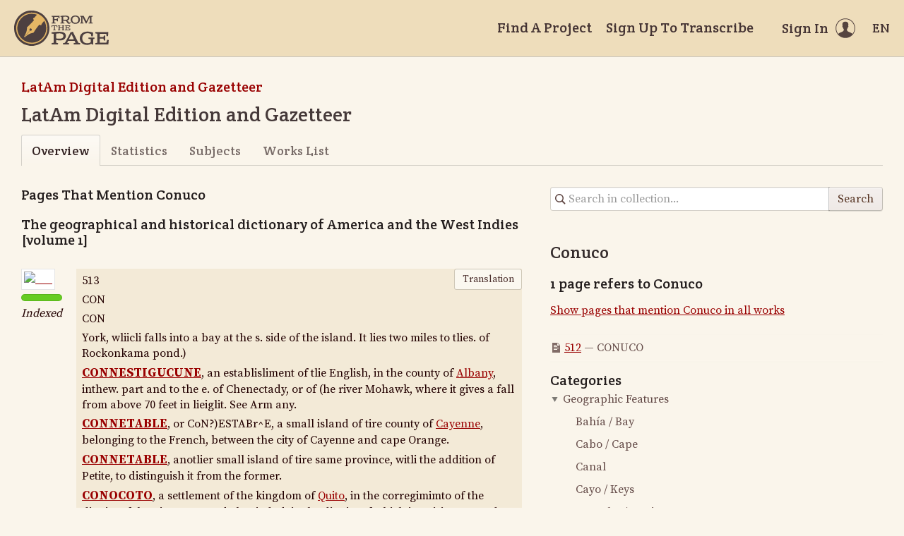

--- FILE ---
content_type: text/html; charset=utf-8
request_url: https://fromthepage.lib.utexas.edu/display/read_all_works?article_id=4434
body_size: 35566
content:
<!DOCTYPE html><html lang="en-US"><head><meta charset="utf-8"><meta http-equiv="X-UA-Compatible" content="IE=edge"><title>LatAm Digital Edition and Gazetteer | FromThePage</title><meta name="viewport" content="width=device-width"><meta name="google" content="notranslate"><meta name="description" content="LatAm Digital Edition and Gazetteer - collection overview. A Historical Gazetteer for Latin America and the Caribbean. Un gazetteer histórico para América Latina y el Caribe. LatAm es una edición colaborativa académica cuya finalidad es aportar materiales curados para crear un gazetteer histórico para Latinoamérica y el Caribe. Este sitio es una plataforma para crear la edición digital a partir de nuestras fuentes principales: Antonio de Alcedo Diccionario geográfico-histórico de las Indias Occidentales o América i&amp;amp;gt; (1786), un diccionario geográfico que describe lugares dentro del Nuevo Mundo desde una perspectiva colonial y el li&amp;amp;gt; Diccionario geográfico e histórico de George Alexander Thompson de América y las Indias Occidentales i&amp;amp;gt; (1812) una versión expandida en inglés del diccionario de Alcedo i&amp;amp;gt; que contiene añadidos y actualizaciones sustanciales. Ul&amp;amp;gt; Planeamos trabajar en cada volumen, corregir el texto, marcar encabezados y ciertos topónimos dentro de cada entrada, y correlacionar las entradas dentro de Alcedo con las entradas correspondientes en Thompson. Si te interesa colaborar con este equipo formado por miembros del Laboratorio de Humanidades Digitales (HD CAICYT) del CONICET, Argentina, Pelagios Commons, LLILAS Benson Latin American Studies and Collections, Brumfield labs (USA), HGIS de las Indias (Graz, Austria), y el world Historical gazetteer, solo tienes que sacarte una cuenta en esta plataforma (Sign up). Todas las colaboraciones estarán visibles con nombre e institución desde la plataforma y desde CONICET otorgaremos certificados de participación. LatAm is a collaborative effort to create a HGIS gazetteer and digital scholarly edition of colonial Latin America from 18th-century sources. This site is a platform for creating a digital edition from our main sources: Antonio de Alcedo’s ​Diccionario geográfico-histórico de las Indias Occidentales ó América​ (1786), a gazetteer describing places within the New World from a Spanish colonial perspective George Alexander Thompson’s Geographical and Historical Dictionary of America and the West Indies (1812) an English-language version of Alcedo’s Diccionario containing substantial expansions and updates. We plan to work through each volume, correcting the OCR text, marking headwords and certain toponyms within each entry, and correlating entries within Alcedo to corresponding entries in Thompson."><meta name="author" content="FromThePage.com"><meta name="copyright" content="(c) 2026 FromThePage.com"><meta name="verify-v1" content="2pFw887E35Fhfkyj/nFGzyui8dJ4rLbluudrp1mDcj0="><meta name="csrf-param" content="authenticity_token" />
<meta name="csrf-token" content="LRmYHXYDJ69ZI4WdkUaxtnCl0qow+z1OP9sZv/sFWgLJwLay7rrPUZU8jFfR2OA7gJybw9riy+glV0NlTl/wfA==" />
<link rel="shortcut icon" type="image/x-icon" href="/assets/favicon-694316b93124346fbc3b3fb3da08ad33130d9258c96b31d265aef55c481280b7.ico" />
<link rel="stylesheet" media="screen" href="//fonts.googleapis.com/css?family=Source+Serif+Pro:400,700|Crete+Round" />
<link rel="stylesheet" media="screen" href="/assets/application-02e507dc5536a3f1abadf4bc8d8ca826d54d4b0aa8938508256a7fa0e8d7db03.css" /></head><body><div id="flash_wrapper"></div><header class="header"><div class="toolbar"><div class="toolbar_group"><a class="logo" title="Home" aria-label="Home" href="/landing?logo=true"><svg title="Home"><use xlink:href="/assets/symbols-2f9abf8763d55a820c078a617744969bc2abd607a787ecb1c254cfc803265819.svg#logo"></use></svg></a></div><div class="toolbar_group"><a class="header_link" href="/findaproject">Find A Project</a><a class="header_link" href="/benwbrum/sign_up">Sign Up To Transcribe</a><a class="header_link header_user" href="/users/sign_in"><span>Sign In</span><svg class="icon"><use xlink:href="/assets/symbols-2f9abf8763d55a820c078a617744969bc2abd607a787ecb1c254cfc803265819.svg#header-user"></use></svg></a><dl class="dropdown right"><dt class="header_link header_locale" tabindex="0"><span><img src="/assets/icons/globe.svg" alt=""><big> EN</big></span></dt><dd><a href="/user/choose_locale/de">Deutsch</a><a href="/user/choose_locale/en">English</a><a href="/user/choose_locale/es">Español</a><a href="/user/choose_locale/fr">Français</a><a href="/user/choose_locale/pt">Português</a></dd></dl></div></div></header><main class="wrapper"><ul class="breadcrumbs"><li><a href="/benwbrum/latam-digital-edition-and-gazetteer">LatAm Digital Edition and Gazetteer</a></li></ul><div><h1>LatAm Digital Edition and Gazetteer</h1></div><div class="tabs"><a class="active">Overview</a><a href="/benwbrum/latam-digital-edition-and-gazetteer/statistics">Statistics</a><a href="/benwbrum/latam-digital-edition-and-gazetteer/subjects">Subjects</a><a href="/benwbrum/latam-digital-edition-and-gazetteer/works_list">Works List</a></div><div class="columns"><article class="maincol"><h3>Pages That Mention Conuco</h3><h3>The geographical and historical dictionary of America and the West Indies [volume 1]</h3><div class="work-page"><div class="work-page_thumbnail"><a onclick="resultClicked();" href="/benwbrum/latam-digital-edition-and-gazetteer/alcedo-thompson-1/display/9277"><img alt="512" src="https://www.archive.org/download/geographicalhist01alce_0/page/leaf574_thumb.jpg" /></a><span><span class="progress"><span style="width:100%"></span></span></span><div class="page_status">Indexed</div></div><div class="work-page_content"><div class="work-page_text ltr" lang="en" dir="ltr"><p>513</p>

<p>CON</p>

<p>CON</p>

<p>York, wliicli falls into a bay at the s. side of the<span class="line-break"> </span>island. It lies two miles to tlies. of Rockonkama<span class="line-break"> </span>pond.)</p>

<p><span class="depth2" title="CONNESTIGUCUNE"><a href="/article/show?article_id=4410" title="Connestigucune">CONNESTIGUCUNE</a></span>, an establisliment of<span class="line-break"> </span>tlie English, in the county of <a href="/article/show?article_id=2728" title="Albany">Albany</a>, inthew. part<span class="line-break"> </span>and to the e. of Chenectady, or of (he river Mo<span class="line-break"></span>hawk, where it gives a fall from above 70 feet in<span class="line-break"> </span>lieiglit. See Arm any.</p>

<p><span class="depth2" title="CONNETABLE"><a href="/article/show?article_id=4411" title="Connetable">CONNETABLE</a></span>, or CoN?)ESTABr^E, a small<span class="line-break"> </span>island of tire county of <a href="/article/show?article_id=2567" title="Cayenne">Cayenne</a>, belonging to the<span class="line-break"> </span>French, between the city of Cayenne and cape<span class="line-break"> </span>Orange.</p>

<p><span class="depth2" title="CONNETABLE"><a href="/article/show?article_id=4411" title="Connetable">CONNETABLE</a></span>, anotlier small island of tire same<span class="line-break"> </span>province, witli the addition of Petite, to distin<span class="line-break"></span>guish it from the former.</p>

<p><span class="depth2" title="CONOCOTO"><a href="/article/show?article_id=3239" title="Conocoto">CONOCOTO</a></span>, a settlement of the kingdom of<span class="line-break"> </span><a href="/article/show?article_id=1015" title="Quito">Quito</a>, in the corregimimto of the district of the<span class="line-break"> </span>Cinco Leguasde la Ciudad, in the district of which<span class="line-break"> </span>is a rising ground called A Halo, and upon the<span class="line-break"> </span>skirts of this are many warm-water mineral streams,<span class="line-break"> </span>much frequented as baths for the curing of in<span class="line-break"></span>firmities.</p>

<p><span class="depth2" title="CONOMA"><a href="/article/show?article_id=4412" title="Conoma">CONOMA</a></span>, a lake of the province and country<span class="line-break"> </span>of the <a href="/article/show?article_id=730" title="Amazonas">Amazonas</a>, in the Portuguese possessions.<span class="line-break"> </span>It is formed from some waste water of the river<span class="line-break"> </span>Madera, very near its shore, and at a small distance<span class="line-break"> </span>from the river of Las Amazonas.</p>

<p><span class="depth2" title="CONOME, Cape of"><a href="/article/show?article_id=4413" title="Cape of Conome">CONOME, Cape of</a></span>, a point of land of the<span class="line-break"> </span>coast of <a href="/article/show?article_id=1700" title="Nova Scotia">Nova Scotia</a>, in the bay of Fundy, and in<span class="line-break"> </span>the most interior part of the same.</p>

<p><span class="depth2" title="CONORIBO"><a href="/article/show?article_id=4414" title="Conoribo">CONORIBO</a></span>, a river of the province and cap<span class="line-break"></span>ainship of <a href="/article/show?article_id=1610" title="Seara">Seara</a> in Brazil. It rises near the coast,<span class="line-break"> </span>runs n. and enters that of La Concepcion or S.<span class="line-break"> </span>Francisco, and that of La Cruz, and then enters<span class="line-break"> </span>the sea.</p>

<p><span class="depth2" title="CONOSTEE"><a href="/article/show?article_id=4415" title="Conostee">CONOSTEE</a></span>, a settlement of Indians of <a href="/article/show?article_id=2211" title="North Carolina">N.<span class="line-break"> </span>Carolina</a> ; situate on the shore of the river Eu<span class="line-break"></span>phasee.</p>

<p><span class="depth2" title="CONSAHATCHEE"><a href="/article/show?article_id=4416" title="Consahatchee">CONSAHATCHEE</a></span>, a river of the province<span class="line-break"> </span>and colony of <a href="/article/show?article_id=1468" title="Georgia">Georgia</a>. It runs s. e. and enters the<span class="line-break"> </span>sea.</p>

<p><span class="depth2" title="CONSATA"><a href="/article/show?article_id=4417" title="Consata">CONSATA</a></span>, a settlement of the missions which<span class="line-break"> </span>were held by the religious order of St. Augustin,<span class="line-break"> </span>in the country of Paititi, of the province and cor<span class="line-break"></span>regimiento of <a href="/article/show?article_id=2365" title="Larecaja">Larecaja</a> in Peru.</p>

<p><span class="depth2" title="CONSETS, Point of"><a href="/article/show?article_id=4418" title="Point of Consets">CONSETS, Point of</a></span>, on the e, coast of the<span class="line-break"> </span>island of <a href="/article/show?article_id=2145" title="Barbadoes">Barbadoes</a>, on the side of the point of<span class="line-break"> </span>Bele.</p>

<p><span class="depth2" title="CONSOLACION, Nuestra Senora de"><a href="/article/show?article_id=4419" title="Nuestra Senora de Consolacion">CONSOLACION, Nuestra Senora de</a></span>, aset<span class="line-break"></span>tlement of the government of <a href="/article/show?article_id=4420" title="Neiba">Neiba</a> in the Nuevo<span class="line-break"> </span>Reyno de Granada ; annexed to the curacy of the<span class="line-break"> </span>town of La Purificacion. It is situate on the<span class="line-break"> </span>shore of the river Pardo, is of a hot temperature,<span class="line-break"> </span>abounding in the vegetable productions of a similar</p>

<p>climate, and in troublesome and venomous in<span class="line-break"></span>sects. It contains more than 200 house-keepers.</p>

<p><span class="depth2" title="CONSOLACION"><a href="/article/show?article_id=4421" title="Consolacion">CONSOLACION</a></span>, a point or long strip of land<span class="line-break"> </span>called <a href="/article/show?article_id=4422" title="Possession">Possession</a>, on the n. coast of the straits of<span class="line-break"> </span>Magellan ; one of those which form Possession<span class="line-break"> </span>bay, and where are to be seen the ruins of the fort<span class="line-break"> </span>named Jesus, which was founded by the Admiral<span class="line-break"> </span>Pedro de Sarin iento.</p>

<p><span class="depth2" title="CONSTANCE"><a href="/article/show?article_id=4423" title="Constance">CONSTANCE</a></span>, or Constancia, a small city<span class="line-break"> </span>of the English, in the island of <a href="/article/show?article_id=2145" title="Barbadoes">Barbadoes</a>.</p>

<p><span class="depth2" title="CONSTANTINO Perez"><a href="/article/show?article_id=4424" title="Constantino Perez">CONSTANTINO Perez</a></span>, an island of the<span class="line-break"> </span>river Valdivia, in tlie kingdom of <a href="/article/show?article_id=1960" title="Chile">Chile</a>, opposite<span class="line-break"> </span>the same city, with two other small islands, the<span class="line-break"> </span>one before, the other behind it, and which, together,<span class="line-break"> </span>form the celebrated port of this name. The pas<span class="line-break"></span>sage on both sides is navigable, but the channel on<span class="line-break"> </span>the s. side being the most wide, is the course uni<span class="line-break"></span>formly taken by large ships and vessels, and in the<span class="line-break"> </span>same manner the n. channel is mostly, as it is<span class="line-break"> </span>narrower, entered by frigates and small craft.</p>

<p><span class="depth2" title="CONTAS, Rio das"><a href="/article/show?article_id=4425" title="Rio Das Contas">CONTAS, Rio das</a></span>, a river in the province<span class="line-break"> </span>and captainship of <a href="/article/show?article_id=4426" title="Ylheos">Ylheos</a> in Brazil. It rises near<span class="line-break"> </span>the coast, runs e. and enters the sea in the Barra<span class="line-break"> </span>or Bar of Camamu, in the river of Ylheos.</p>

<p><span class="depth2" title="CONTAS"><a href="/article/show?article_id=4427" title="Contas">CONTAS</a></span>, a town of the above <a href="/article/show?article_id=4426" title="Ylheos">province</a> and<span class="line-break"> </span>kingdom.</p>

<p>(<span class="depth2" title="CONTINENTAL Village"><a href="/article/show?article_id=4428" title="Continental Village">CONTINENTAL Village</a></span> was situated on<span class="line-break"> </span>North river, in <a href="/article/show?article_id=2150" title="New York">New York</a> state. Before its de<span class="line-break"></span>struction by Sir Henry Clinton, in October 1777,<span class="line-break"> </span>there were here barracks for 2000 men.)</p>

<p><span class="depth2" title="CONTOOK"><a href="/article/show?article_id=4429" title="Contook">CONTOOK</a></span>, a settlement of the English, in<span class="line-break"> </span>the province of <a href="/article/show?article_id=2481" title="Hampshire">Hampshire</a>, one of the four of<span class="line-break"> </span>New England ; situate on the shore of the river<span class="line-break"> </span>Penny cook.</p>

<p><span class="depth2" title="Contook"><a href="/article/show?article_id=4429" title="Contook">Contook</a></span>, a river of the above <a href="/article/show?article_id=2481" title="Hampshire">province</a>. It<span class="line-break"> </span>rises from a small lake, runs s. then turns e. and<span class="line-break"> </span>enters the Pennycook.</p>

<p><span class="depth2" title="CONTOY"><a href="/article/show?article_id=4430" title="Contoy">CONTOY</a></span>, an island of the <a href="/article/show?article_id=3455" title="North Sea">N. sea</a>, near the<span class="line-break"> </span>coast of the province and government of Yucatan,<span class="line-break"> </span>close to the cape Cotoche.</p>

<p><span class="depth2" title="CONTRE-PASTURAGE"><a href="/article/show?article_id=4431" title="Contre-Pasturage">CONTRE-PASTURAGE</a></span>, a river of the pro<span class="line-break"></span>vince and colony of <a href="/article/show?article_id=1561" title="Virginia">Virginia</a>. It runs n. e. and<span class="line-break"> </span>enters the head of the river James.</p>

<p><span class="depth2" title="CONTRERAS"><a href="/article/show?article_id=4432" title="Contreras">CONTRERAS</a></span>, a small island of the <a href="/article/show?article_id=3540" title="South Sea">S. sea</a>,<span class="line-break"> </span>close to the coast of the province and government<span class="line-break"> </span>of Veragua in the kingdom of Tierra Firme.</p>

<p><span class="depth2" title="CONTUMAZA"><a href="/article/show?article_id=4433" title="Contumaza">CONTUMAZA</a></span>, a settlement of the province<span class="line-break"> </span>and corregimiento of <a href="/article/show?article_id=2798" title="Caxamarca">Caxamarca</a> in Peru.</p>

<p><span class="depth2" title="CONUCO"><a class="highlighted" href="/article/show?article_id=4434" title="Conuco">CONUCO</a></span>, a settlement ofthe province and cor<span class="line-break"></span>regimiento of <a href="/article/show?article_id=4435" title="Ytata">Ytata</a> in the kingdom of Chile ; situate<span class="line-break"> </span>near the coast, opposite the island of Quiriquina.</p>

<p><span class="depth2" title="CONUENTOS"><a href="/article/show?article_id=4389" title="Conuentos">CONUENTOS</a></span>, a settlement of the province and<span class="line-break"> </span>captainship of <a href="/article/show?article_id=2299" title="Rey">Rey</a> in Brazil, at the source of the<span class="line-break"> </span>river Curitaba.</p></div><button class="outline work-page_toggle-view">Translation</button><div class="work-page_text" style="display:none"><p><span class="depth2" title="CONNESTIGUCUNE"><a href="/article/show?article_id=4410" title="Connestigucune">CONNESTIGUCUNE</a></span>, Establecimiento de los Ingleses en el Condado de Albania a la parte del N, y a Levante de Schenectady o del río Mochawk, donde da un salto de mas de 70 píes de altura. Véase Albania.</p>

<p><span class="depth2" title="CONNETABLE, o Condestable"><a href="/article/show?article_id=4411" title="Connetable">CONNETABLE, o Condestable</a></span>, Isla pequeña del País de Cayena perteneciente a los Franceses entre la Ciudad de Cayena y el Cabo de Orange.<span class="line-break"> </span>Otra Isla pequeña hay también de esta misma Provincia con el aditamento de Petite para distinguirla de la otra.</p>

<p><span class="depth2" title="CONOCOTO"><a href="/article/show?article_id=3239" title="Conocoto">CONOCOTO</a></span>, Pueblo del Reyno de <a href="/article/show?article_id=1015" title="Quito">Quito</a> en el Corregimiento del <a href="/article/show?article_id=5205" title="distrito de las cinco leguas">distrito de las cinco leguas</a> de la Ciudad, a cuya inmediación hay un cerrillo que llaman Yllaló, en cuya falda se encuentran varias fuentes hermosas de agua caliente medicinal, muy frecuentadas para tomar baños con acreditado beneficio.</p>

<p><span class="depth2" title="CONOMA"><a href="/article/show?article_id=4412" title="Conoma">CONOMA</a></span>, Laguna de la Provincia y Pais de las <a href="/article/show?article_id=730" title="Amazonas">Amazonas</a> en la parte que poseen los Portugueses: se forma de un desague del río de la Madera, muy cerca de su orilla y a poca distancia del de las Amazonas.</p>

<p><span class="depth2" title="CONOME, Cabo de."><a href="/article/show?article_id=5755" title="Conome">CONOME, Cabo de.</a></span>, Punta de tierra de la Costa de la Nueva Escocia, en la Bahía de Fundy, y lo mas interior de ella.</p>

<p><span class="depth2" title="CONORIBO"><a href="/article/show?article_id=4414" title="Conoribo">CONORIBO</a></span>, Río] de la Provincia y Capitanía de Seara en el Brasil: nace cerca de la Costa, corre al N entre el de la Concepción o San Francisco y el de la Cruz, y sale al mar.</p>

<p><span class="depth2" title="CONOSTEE"><a href="/article/show?article_id=4415" title="Conostee">CONOSTEE</a></span>, Pueblo de Indios de la Carolina Septentrional, situado a orilla del río Euphasee.</p>

<p><span class="depth2" title="CONSAHATCHE"><a href="/article/show?article_id=5756" title="Consahatche">CONSAHATCHE</a></span>, Río] de la Provincia y Colonia de Georgia: corre al SE y sale al mar.</p>

<p><span class="depth2" title="CONSATA"><a href="/article/show?article_id=4417" title="Consata">CONSATA</a></span>, Pueblo de las Misiones que tienen los Religiosos de San Agustin en el Pais del Paititi de la Provincia y Corregimiento de <a href="/article/show?article_id=2365" title="Larecaja">Larecaja</a> en el <a href="/article/show?article_id=1013" title="Perú">Perú</a>.</p>

<p><span class="depth2" title="CONSETS, Punta de"><a href="/article/show?article_id=5757" title="Consets">CONSETS, Punta de</a></span>, én la Costa del E de la Isla de Barbada al lado de la Punta de Bele.</p>

<p><span class="depth2" title="CONSOLACION, Nuestra Señora de"><a href="/article/show?article_id=4421" title="Consolacion">CONSOLACION, Nuestra Señora de</a></span>, Pueblo del Gobierno de <a href="/article/show?article_id=4420" title="Neiba">Neiba</a> en el Nuevo Reyno de <a href="/article/show?article_id=1753" title="Granada">Granada</a>, anexo al Curato de la Villa de la Purificación: está situado a orilla del río Pardo, es de temperamento cálido, abundante en frutos de este clima, y en insectos molestos y venenosos: tiene poco mas de 200 vecinos.</p>

<p><span class="depth2" title="Tiene el mismo nombre"><a href="/article/show?article_id=4421" title="Consolacion">Tiene el mismo nombre</a></span> una Punta o Lengua de tierra llamada de la Posesión, en la Costa del N del estrecho de Magallanes, una de las que forman la Bahía de la Posesión, y donde se ven las ruinas del fuerte del nombre de Jesús, que fundó el Almirante Pedro Sarmiento.</p>

<p><span class="depth2" title="CONSTANCE, o Constancia"><a href="/article/show?article_id=4423" title="Constance">CONSTANCE, o Constancia</a></span>, Ciudad pequeña de los Ingleses en la Isla de Barbada. 1</p>

<p><span class="depth2" title="CONSTANTINO, Pérez"><a href="/article/show?article_id=5758" title="Constantino">CONSTANTINO, Pérez</a></span>, Isla del río de Valdivia en el Reyno de <a href="/article/show?article_id=1960" title="Chile">Chile</a>, frente de la misma Ciudad, con otras dos pequeñas, una delante y otra detras, que forman el célebre Puerto de este nombre: por ambos lados se navega, pero por ser el canal de la parte austral mas ancho, entran por él los navios y embarcaciones grandes, y por la Septentrional que es mas estrecha las fragatas y barcos chicos.</p>

<p><span class="depth2" title="CONTAS, Río das"><a href="/article/show?article_id=4427" title="Contas">CONTAS, Río das</a></span>, en la Provincia y Capitanía de Ylheos en el Brasil: nace cerca de la Costa, corre al E y sale al mar entre la Barra de Camama y el río de Ylheos.</p>

<p><span class="depth2" title="Tiene el mismo nombre"><a href="/article/show?article_id=4427" title="Contas">Tiene el mismo nombre</a></span> una Villa de esta Provincia y Reyno.</p>

<p><span class="depth2" title="CONTINENT, o Main"><a href="/article/show?article_id=5091" title="Continent">CONTINENT, o Main</a></span>, Provincia de la Nueva Inglaterra, una de las 4 que la componen es de figura de un romboide: por el lado del O y NO confina con la de Hampshire, por el E con la de Sagadahook, y por el SE con el Océano.</p>

<p><span class="depth2" title="CONTOOK"><a href="/article/show?article_id=4429" title="Contook">CONTOOK</a></span>, Pueblo de los Ingleses en la Provincia de Hampshire, una de las 4 de la Nueva Inglaterra, situado a orilla del río Pennycook.</p>

<p><span class="depth2" title="Tiene el mismo nombre"><a href="/article/show?article_id=4429" title="Contook">Tiene el mismo nombre</a></span> un río de esta Provincia: nace de una laguna pequeña, corre al S, luego tuerce al E y entra en el de Pennycook.</p>

<p><span class="depth2" title="CONTO"><a href="/article/show?article_id=5759" title="Conto">CONTO</a></span> Y, Isla de la mar del N cerca de la Costa de la Provincia y Gobierno de <a href="/article/show?article_id=3802" title="Yucatán">Yucatán</a> junto al Cabo de Cotoche. <span class="line-break"> </span>C0NTRE-PASTURAGE, Río de la Provincia y Colonia de Virginia:. corre al NE y entra en la Cabecera del de James.</p>

<p><span class="depth2" title="CONTRERAS"><a href="/article/show?article_id=4432" title="Contreras">CONTRERAS</a></span>, Isla pequeña de la mar del S junto a la Costa de la Provincia y Gobierno de <a href="/article/show?article_id=4638" title="Veragua">Veragua</a> en; el Reyno de <a href="/article/show?article_id=1397" title="Tierra Firme">Tierra Firme</a>.</p>

<p><span class="depth2" title="CONTUMAZA"><a href="/article/show?article_id=4433" title="Contumaza">CONTUMAZA</a></span>, Pueblo de .la Provincia y Corregimiento de Caxamarcá en el <a href="/article/show?article_id=1013" title="Perú">Perú</a>.</p>

<p><span class="depth2" title="CONUCO"><a class="highlighted" href="/article/show?article_id=4434" title="Conuco">CONUCO</a></span>, Pueblo de la Provincia y Corregimiento de Ytataen el Reyno de <a href="/article/show?article_id=1960" title="Chile">Chile</a>, situado cerca de la Costa enfrente de la Isla de Quinouina.</p>

<p><span class="depth2" title="CONUENTOS"><a href="/article/show?article_id=4389" title="Conuentos">CONUENTOS</a></span>, Pueblo de la Provincia y Capitanía del Rey en el Brasil, situado en la Cabecera del río Curytaba.</p></div><small class="work-page_edited">Last edit over 7 years ago by <a onclick="resultClicked();" href="/kmr3934">kmr3934</a></small></div></div><div class="toolbar"><div class="toolbar_group"></div><div class="toolbar_group"><div class="pagination_info">Displaying <b>1</b> page</div></div></div></article><aside class="sidecol"><form class="collection-search" action="/search_attempt/create" accept-charset="UTF-8" method="get"><input type="hidden" name="collection_id" id="collection_id" value="23" /><input type="search" name="search" id="search" placeholder="Search in collection..." aria-label="Search in collection" /><button name="button" type="submit">Search</button><label class="hidden" for="search_string">Search in collection...</label></form><h4>Conuco</h4><h5>1 page refers to Conuco</h5><p><a href="/display/read_all_works?article_id=4434">Show pages that mention Conuco in all works</a></p><ul class="article-links"><li><svg class="icon"><use xlink:href="/assets/symbols-2f9abf8763d55a820c078a617744969bc2abd607a787ecb1c254cfc803265819.svg#icon-page"></use></svg><a href="/benwbrum/latam-digital-edition-and-gazetteer/alcedo-thompson-1/display/9277?translation=false">512</a>&nbsp;&mdash;&nbsp;CONUCO</li></ul><h3 class="categories">Categories</h3><div class="category-tree"><ul>
<li class="expanded"><a href="/article/list?collection_id=latam-digital-edition-and-gazetteer#category-62" class="tree-item"><span class="tree-bullet"></span><span>Geographic Features</span></a><ul>
<li class="expanded"><a href="/article/list?collection_id=latam-digital-edition-and-gazetteer#category-67" class="tree-item"><span>Bahía / Bay</span></a></li><li class="expanded"><a href="/article/list?collection_id=latam-digital-edition-and-gazetteer#category-70" class="tree-item"><span>Cabo / Cape</span></a></li><li class="expanded"><a href="/article/list?collection_id=latam-digital-edition-and-gazetteer#category-87" class="tree-item"><span>Canal</span></a></li><li class="expanded"><a href="/article/list?collection_id=latam-digital-edition-and-gazetteer#category-83" class="tree-item"><span>Cayo / Keys</span></a></li><li class="expanded"><a href="/article/list?collection_id=latam-digital-edition-and-gazetteer#category-66" class="tree-item"><span>Estrecho / Strait</span></a></li><li class="expanded"><a href="/article/list?collection_id=latam-digital-edition-and-gazetteer#category-68" class="tree-item"><span>Golfo / Gulf</span></a></li><li class="expanded"><a href="/article/list?collection_id=latam-digital-edition-and-gazetteer#category-72" class="tree-item"><span>Isla / Island</span></a></li><li class="expanded"><a href="/article/list?collection_id=latam-digital-edition-and-gazetteer#category-69" class="tree-item"><span>Istmo / Isthmus</span></a></li><li class="expanded"><a href="/article/list?collection_id=latam-digital-edition-and-gazetteer#category-64" class="tree-item"><span>Lago / Lake</span></a></li><li class="expanded"><a href="/article/list?collection_id=latam-digital-edition-and-gazetteer#category-86" class="tree-item"><span>Llano / Plain</span></a></li><li class="expanded"><a href="/article/list?collection_id=latam-digital-edition-and-gazetteer#category-63" class="tree-item"><span>Mar / Sea</span></a></li><li class="expanded"><a href="/article/list?collection_id=latam-digital-edition-and-gazetteer#category-74" class="tree-item"><span>Montaña / Mountain</span></a></li><li class="expanded"><a href="/article/list?collection_id=latam-digital-edition-and-gazetteer#category-71" class="tree-item"><span>Península / Peninsula</span></a></li><li class="expanded"><a href="/article/list?collection_id=latam-digital-edition-and-gazetteer#category-65" class="tree-item"><span>Río / River</span></a></li><li class="expanded"><a href="/article/list?collection_id=latam-digital-edition-and-gazetteer#category-84" class="tree-item"><span>Sierra / Ridge</span></a></li><li class="expanded"><a href="/article/list?collection_id=latam-digital-edition-and-gazetteer#category-73" class="tree-item"><span>Valle / Valley</span></a></li></ul>
</li><li class="expanded"><a href="/article/list?collection_id=latam-digital-edition-and-gazetteer#category-51" class="tree-item"><span>People</span></a></li><li class="expanded"><a href="/article/list?collection_id=latam-digital-edition-and-gazetteer#category-52" class="tree-item"><span class="tree-bullet"></span><span>Places</span></a><ul>
<li class="expanded"><a href="/article/list?collection_id=latam-digital-edition-and-gazetteer#category-54" class="tree-item"><span>Alcaldía mayor</span></a></li><li class="expanded"><a href="/article/list?collection_id=latam-digital-edition-and-gazetteer#category-92" class="tree-item"><span>Arzobispado / Archibishopric</span></a></li><li class="expanded"><a href="/article/list?collection_id=latam-digital-edition-and-gazetteer#category-56" class="tree-item"><span>Asentamiento / Settlement</span></a></li><li class="expanded"><a href="/article/list?collection_id=latam-digital-edition-and-gazetteer#category-95" class="tree-item"><span>Capitanía / Capitainship</span></a></li><li class="expanded"><a href="/article/list?collection_id=latam-digital-edition-and-gazetteer#category-80" class="tree-item"><span>Ciudad / City</span></a></li><li class="expanded"><a href="/article/list?collection_id=latam-digital-edition-and-gazetteer#category-82" class="tree-item"><span>Colonia / State</span></a></li><li class="expanded"><a href="/article/list?collection_id=latam-digital-edition-and-gazetteer#category-57" class="tree-item"><span>Condado / County</span></a></li><li class="expanded"><a href="/article/list?collection_id=latam-digital-edition-and-gazetteer#category-79" class="tree-item"><span>Corregimiento</span></a></li><li class="expanded"><a href="/article/list?collection_id=latam-digital-edition-and-gazetteer#category-58" class="tree-item"><span>Estado / State</span></a></li><li class="expanded"><a href="/article/list?collection_id=latam-digital-edition-and-gazetteer#category-96" class="tree-item"><span>Gobierno / Government</span></a></li><li class="expanded"><a href="/article/list?collection_id=latam-digital-edition-and-gazetteer#category-94" class="tree-item"><span>Jurisdicción / Jurisdiction</span></a></li><li class="expanded"><a href="/article/list?collection_id=latam-digital-edition-and-gazetteer#category-91" class="tree-item"><span>Obispado / Bishopric</span></a></li><li class="expanded"><a href="/article/list?collection_id=latam-digital-edition-and-gazetteer#category-93" class="tree-item"><span>Partido / District</span></a></li><li class="expanded"><a href="/article/list?collection_id=latam-digital-edition-and-gazetteer#category-53" class="tree-item"><span>Provincia / Province</span></a></li><li class="expanded"><a href="/article/list?collection_id=latam-digital-edition-and-gazetteer#category-88" class="tree-item"><span>Pueblo / Town</span></a></li><li class="expanded"><a href="/article/list?collection_id=latam-digital-edition-and-gazetteer#category-60" class="tree-item"><span>Pueblos y tierras indígenas / Indigenous Peoples and Lands</span></a></li><li class="expanded"><a href="/article/list?collection_id=latam-digital-edition-and-gazetteer#category-90" class="tree-item"><span>Puerto / Port</span></a></li><li class="expanded"><a href="/article/list?collection_id=latam-digital-edition-and-gazetteer#category-61" class="tree-item"><span>Región / Region</span></a></li><li class="expanded"><a href="/article/list?collection_id=latam-digital-edition-and-gazetteer#category-78" class="tree-item"><span>Reino / Kingdom</span></a></li></ul>
</li></ul>
</div></aside></div></main><footer class="footer"><div class="footer_links"><div class="footer_nav"><a target="_blank" href="http://content.fromthepage.com/project-owner-documentation/">Documentation</a><a target="_blank" href="http://content.fromthepage.com">Blog</a><a href="https://content.fromthepage.com/about/">About</a><a href="https://content.fromthepage.com/terms-of-service/">Terms &amp; Conditions</a><a href="https://content.fromthepage.com/privacy-policy/">Privacy Policy</a></div><div class="footer_copyright">&copy; 2026 <a href="/">FromThePage</a>. All rights reserved.</div></div><div class="footer_social"><a target="_blank" href="https://www.youtube.com/user/fromthepage"><svg title="Youtube"><use xlink:href="/assets/symbols-2f9abf8763d55a820c078a617744969bc2abd607a787ecb1c254cfc803265819.svg#logo-youtube"></use></svg></a><a target="_blank" href="https://twitter.com/_FromThePage_"><svg title="Twitter"><use xlink:href="/assets/symbols-2f9abf8763d55a820c078a617744969bc2abd607a787ecb1c254cfc803265819.svg#logo-twitter"></use></svg></a><a target="_blank" href="https://www.facebook.com/FromThePageTranscription"><svg title="Facebook"><use xlink:href="/assets/symbols-2f9abf8763d55a820c078a617744969bc2abd607a787ecb1c254cfc803265819.svg#logo-facebook"></use></svg></a><a target="_blank" href="https://www.instagram.com/_fromthepage_/"><svg title="Instagram"><use xlink:href="/assets/symbols-2f9abf8763d55a820c078a617744969bc2abd607a787ecb1c254cfc803265819.svg#logo-instagram"></use></svg></a></div></footer><div class="page-busy-overlay"></div><script src="/assets/application-9f4c16348b8ad5ad935cef71c8c99e8af33e63234881940310f11bba22cb2343.js"></script><script>function resultClicked() {
  $.ajax({
    url: '/search_attempt/click',
    type: 'GET',
  })
};</script><script>$(function() {
  $('.work-page_toggle-view').on('click', function() {
    var button = $(this);
    button.toggleClass('pressed');
    $('.work-page_text', button.parent()).toggle();
  });
});</script><script src="https://cdn.jsdelivr.net/npm/popper.js@1.16.1/dist/umd/popper.min.js"></script><script src="https://cdn.jsdelivr.net/npm/tippy.js@6.3.7/dist/tippy.umd.min.js"></script><script src="https://cdn.jsdelivr.net/npm/slick-carousel@1.8.1/slick/slick.min.js"></script></body></html>